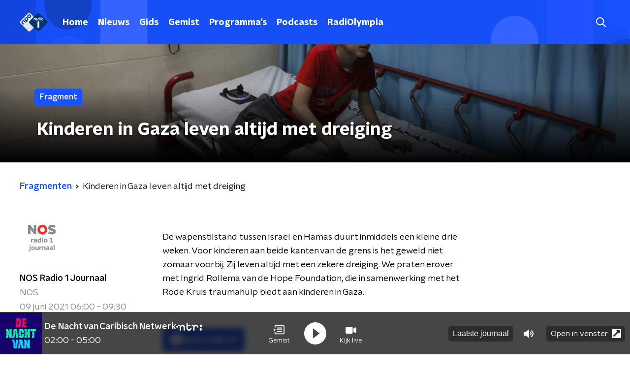

--- FILE ---
content_type: application/javascript
request_url: https://www.nporadio1.nl/_next/static/chunks/pages/fragmenten-e3c80e10def23655.js
body_size: 329
content:
(self.webpackChunk_N_E=self.webpackChunk_N_E||[]).push([[6653],{10960:function(n,t,r){(window.__NEXT_P=window.__NEXT_P||[]).push(["/fragmenten",function(){return r(84262)}])},84262:function(n,t,r){"use strict";r.r(t),r.d(t,{__N_SSP:function(){return o}});var e=r(70865),i=r(26297),u=r(52322),_=r(41559),c=r(66724),s=r(21264),f=r(31520),o=!0;t.default=function(n){if((0,c.V)(n))return(0,u.jsx)(f.Z,(0,e.Z)({},n));var t=n.seo,r=n.title,o=n.trackingObj,a=(0,i.Z)(n,["seo","title","trackingObj"]);return(0,u.jsx)(s.Z,{seo:t,title:r,trackingObj:o,children:(0,u.jsx)(_.Z,(0,e.Z)({},a))})}}},function(n){n.O(0,[8573,6968,5311,8725,138,1520,3713,4286,1559,9774,2888,179],(function(){return t=10960,n(n.s=t);var t}));var t=n.O();_N_E=t}]);